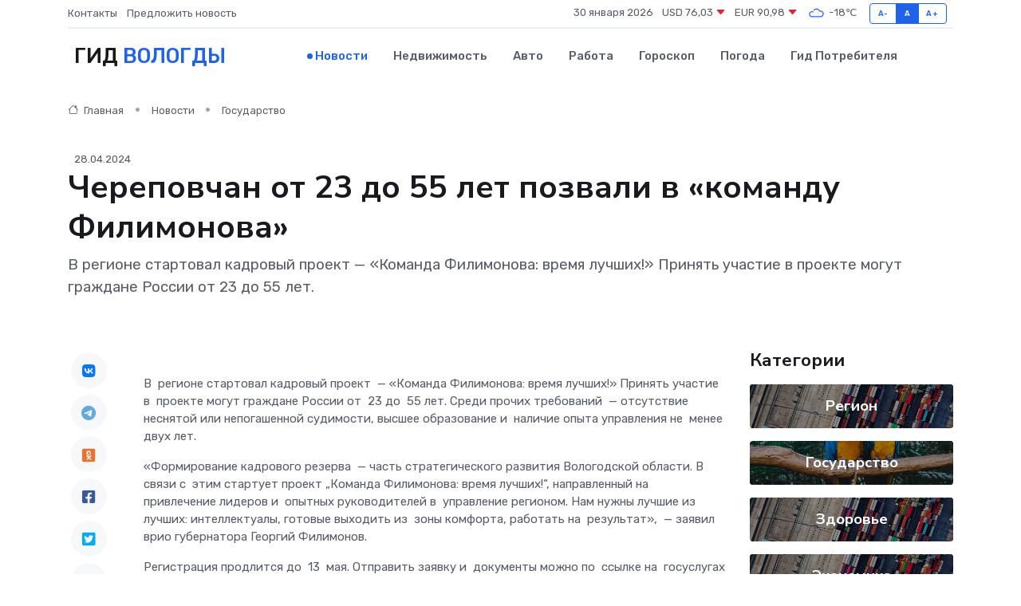

--- FILE ---
content_type: text/html; charset=utf-8
request_url: https://www.google.com/recaptcha/api2/aframe
body_size: 267
content:
<!DOCTYPE HTML><html><head><meta http-equiv="content-type" content="text/html; charset=UTF-8"></head><body><script nonce="2PjwbBVFs_d1_em-KUH7Ng">/** Anti-fraud and anti-abuse applications only. See google.com/recaptcha */ try{var clients={'sodar':'https://pagead2.googlesyndication.com/pagead/sodar?'};window.addEventListener("message",function(a){try{if(a.source===window.parent){var b=JSON.parse(a.data);var c=clients[b['id']];if(c){var d=document.createElement('img');d.src=c+b['params']+'&rc='+(localStorage.getItem("rc::a")?sessionStorage.getItem("rc::b"):"");window.document.body.appendChild(d);sessionStorage.setItem("rc::e",parseInt(sessionStorage.getItem("rc::e")||0)+1);localStorage.setItem("rc::h",'1769760143151');}}}catch(b){}});window.parent.postMessage("_grecaptcha_ready", "*");}catch(b){}</script></body></html>